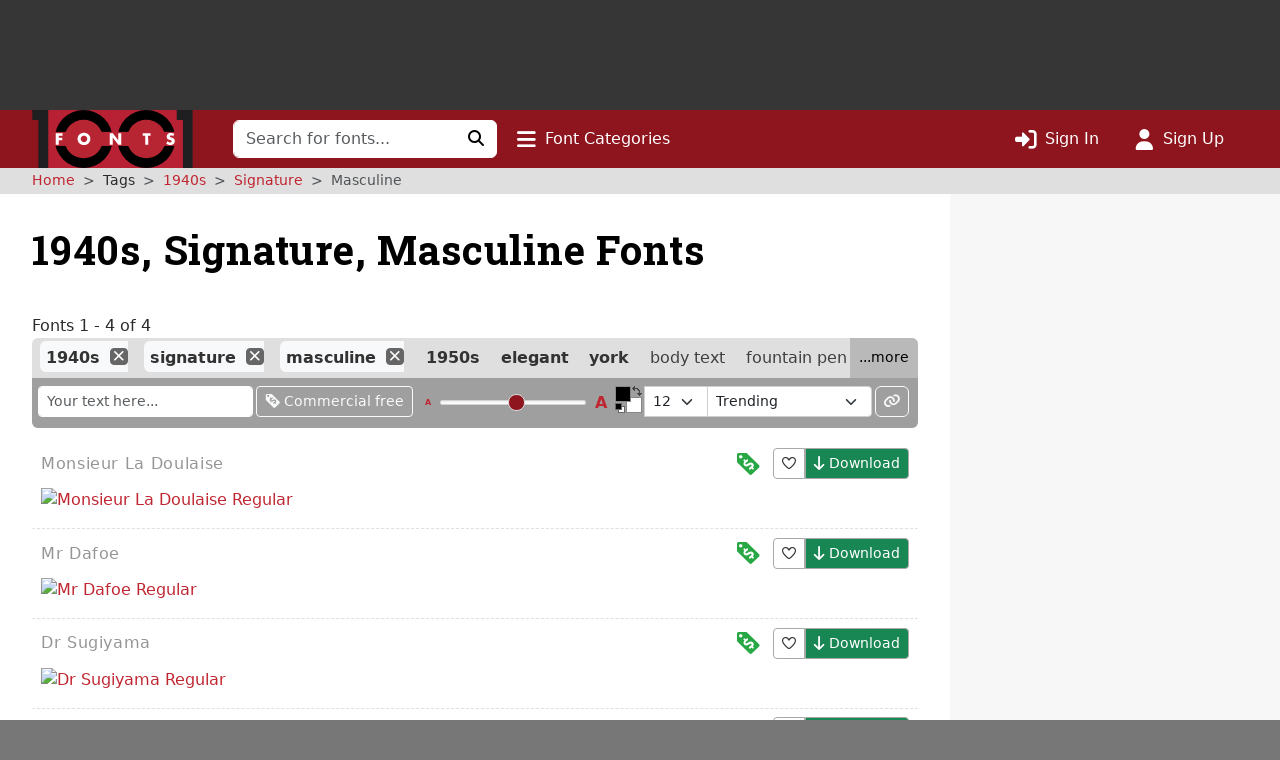

--- FILE ---
content_type: text/html; charset=UTF-8
request_url: https://www.1001fonts.com/1940s+signature+masculine-fonts.html
body_size: 9888
content:
<!DOCTYPE html>
<html lang="en" prefix="og: http://ogp.me/ns#" data-font-view="list" data-grid-size="m" data-grid-enabled="false">
<head><title>4 Free 1940s, Signature, Masculine Fonts · 1001 Fonts</title><meta charset=utf-8><meta name=language content=english><meta name=distribution content=global><meta name=author content="1001 Fonts"><meta name=publisher content="1001 Fonts"><meta name=viewport content="width=device-width, initial-scale=1, shrink-to-fit=no"><meta name=robots content="index, follow"><meta name=description content="We have 4 free 1940s, Signature, Masculine Fonts to offer for direct downloading · 1001 Fonts is your favorite site for free fonts since 2001"><meta name=msapplication-config content=/browserconfig.xml><meta property=og:title content="4 Free 1940s, Signature, Masculine Fonts · 1001 Fonts"><meta property=og:type content=website><meta property=og:site_name content="1001 Fonts"><meta name=twitter:site content=@1001fonts><link rel=alternate type=application/rss+xml title="1001 Fonts - New Fonts Feed" href=https://www.1001fonts.com/feeds/newfonts.xml><meta property=og:image content=https://st.1001fonts.net/img/illustrations/d/r/dr-sugiyama-font-1-large.png><meta property=og:image:height content=600><meta property=og:image content=https://st.1001fonts.net/img/illustrations/m/o/monsieur-la-doulaise-font-2-large.png><meta property=og:image:height content=600><meta property=og:image content=https://st.1001fonts.net/img/illustrations/m/r/mr-dafoe-font-8-large.png><meta property=og:image:height content=600><meta property=og:image content=https://st.1001fonts.net/img/illustrations/m/r/mr-de-haviland-font-1-large.png><meta property=og:image:height content=600><meta property=og:image content=https://st.1001fonts.net/img/avatar161.png><script>var schmoove=schmoove||{},lan={},session={isMobile:!1,isTablet:!1};schmoove.cookieDomain='.www.1001fonts.com';schmoove.cookieName='browsing_v2';schmoove.showAds=!0;schmoove.leftMax='m';schmoove.debug=!1;schmoove.staticDomain='st.1001fonts.net';schmoove.txtDomain='txt.1001fonts.net';schmoove.cxtDomain='cxt.1001fonts.net'
schmoove.allowExtendedPerPage=!1</script><link rel=preconnect href=https://fonts.googleapis.com><link rel=preconnect href=https://fonts.gstatic.com crossorigin=""><link rel=dns-prefetch href=https://st.1001fonts.net><link rel=preconnect href=https://st.1001fonts.net><link rel=preload as=style fetchpriority=high href="https://fonts.googleapis.com/css2?family=Roboto+Slab:wght@500..700&display=swap"><script src=//st.1001fonts.net/build/common/runtime.59443416.js defer fetchpriority=high></script><script src=//st.1001fonts.net/build/common/2543.93472587.js defer fetchpriority=high></script><script src=//st.1001fonts.net/build/common/6518.00fe28df.js defer fetchpriority=high></script><script src=//st.1001fonts.net/build/common/2953.3c98d646.js defer fetchpriority=high></script><script src=//st.1001fonts.net/build/common/3548.016522ef.js defer fetchpriority=high></script><script src=//st.1001fonts.net/build/common/ads.30bd4830.js defer fetchpriority=high></script><script async>eval(function(p,a,c,k,e,d){e=function(c){return(c<a?'':e(parseInt(c/a)))+((c=c%a)>35?String.fromCharCode(c+29):c.toString(36))};if(!''.replace(/^/,String)){while(c--){d[e(c)]=k[c]||e(c)}k=[function(e){return d[e]}];e=function(){return'\\w+'};c=1};while(c--){if(k[c]){p=p.replace(new RegExp('\\b'+e(c)+'\\b','g'),k[c])}}return p}('(7(){1 13=\'22.14\';1 g=w.10(\'15\');1 x=w.21(\'15\')[0];1 11=\'20://1Z.1Y.14\'.1X(\'/12/\',\'1W\',\'/\',13,\'/12.1V?U=T\');1 n=0;1 B=3;g.1U=W;g.1T=\'1S/1R\';g.1Q=11;x.1P.1O(g,x);7 F(){1 i=\'1N\';1 u=[];1 8=9;1 p;7 o(){1 m=8.w;1 v=!!(8.N[i]);4(!v){4(m.Z){1 f=m.10(\'f\');f.1M.1L=\'1K:1J\';f.1I=i;m.Z.1H(f)}d{D(o,5)}}Y!v}7 I(){1 l;1 6=E;4(!6.X){Y u}d 4(6[0]===\'1G\'){4(6.X>3&&6[2]===2&&a 6[3]===\'1F\'){l=6[3];4(a 6[2]===\'7\'){6[2](\'1E\',W)}}}d 4(6[0]===\'1D\'){1 V={l:l,1C:G,1B:\'1A\'};4(a 6[2]===\'7\'){6[2](V)}}d{4(6[0]===\'1z\'&&a 6[3]===\'1y\'){6[3]=1x.1w(6[3],{U:\'T\'})}u.1v(6)}}7 H(b){1 r=a b.t===\'1u\';1 k={};O{4(r){k=Q.1t(b.t)}d{k=b.t}}M(L){}1 e=k.1s;4(e){9.J(e.1r,e.1q,7(S,s){1 j={1p:{1o:S,s:s,R:e.R}};4(r){j=Q.1n(j)}4(b&&b.q&&b.q.P){b.q.P(j,\'*\')}},e.1m)}}1l(8){O{4(8.N[i]){p=8;K}}M(L){}4(8===9.1k){K}8=8.1j}4(!p){o();8.J=I;8.1i(\'1h\',H,G)}};F();1 h=7(){1 C=E;4(a 9.c!==h){D(7(){4(a 9.c!==\'A\'){9.c.1g(9.c,C)}},1f)}};1 y=7(){n++;4(9.c===h&&n<B){1e.1d(\'1c 1b 1a 19\')}d{18(z)}};4(a 9.c===\'A\'){9.c=h;1 z=17(y,16)}})();',62,127,'|var|||if||args|function|win|window|typeof|event|__uspapi|else|payload|iframe|element|uspStubFunction|TCF_LOCATOR_NAME|returnMsg|json|gdprApplies|doc|uspTries|addFrame|cmpFrame|source|msgIsString|success|data|queue|otherCMP|document|firstScript|checkIfUspIsReady|uspInterval|undefined|uspTriesLimit|arg|setTimeout|arguments|makeStub|false|postMessageEventHandler|tcfAPIHandler|__tcfapi|break|ignore|catch|frames|try|postMessage|JSON|callId|retValue|V3|tag_version|retr|true|length|return|body|createElement|url|choice|host|com|script|6000|setInterval|clearInterval|accessible|not|is|USP|warn|console|500|apply|message|addEventListener|parent|top|while|parameter|stringify|returnValue|__tcfapiReturn|version|command|__tcfapiCall|parse|string|push|assign|Object|object|init|stub|cmpStatus|cmpLoaded|ping|set|boolean|setGdprApplies|appendChild|name|none|display|cssText|style|__tcfapiLocator|insertBefore|parentNode|src|javascript|text|type|async|js|YWGwxFBETd3dz|concat|inmobi|cmp|https|getElementsByTagName|1001fonts'.split('|'),0,{}))</script><link rel=preload as=script fetchpriority=high href=https://securepubads.g.doubleclick.net/tag/js/gpt.js><script async src=https://securepubads.g.doubleclick.net/tag/js/gpt.js></script><script id=maxfonts-ads>'use strict';var DEBUG=!1;var PREBID_TIMEOUT=1000;var PREBID_S2S_TIMEOUT=1000;var SHOW_ADS=!0;var googletag=googletag||{};googletag.cmd=googletag.cmd||[];window.__gpp=window.__gpp||function(command,callback,parameter,version){}</script><link rel=stylesheet href=//st.1001fonts.net/build/common/ads.fff4938c.css><link rel=dns-prefetch href=//www.googletagmanager.com><link rel=preconnect href=//www.googletagmanager.com><script async src="https://www.googletagmanager.com/gtag/js?id=G-GDNCLQCQJ1"></script><script>window.dataLayer=window.dataLayer||[];function gtag(){dataLayer.push(arguments)}
gtag('js',new Date());gtag('config','G-GDNCLQCQJ1');gtag('set','content_group','route_index-tagged')</script><link rel=stylesheet href=//st.1001fonts.net/build/common/reset.4fe65f71.css><link rel=stylesheet href=//st.1001fonts.net/build/common/9152.bd139b95.css><link rel=stylesheet href=//st.1001fonts.net/build/common/9555.30ff4836.css><link rel=stylesheet href=//st.1001fonts.net/build/common/app.f9d86d7f.css><script src=//st.1001fonts.net/build/common/6027.d5acf764.js defer></script><script src=//st.1001fonts.net/build/common/6134.90a07458.js defer></script><script src=//st.1001fonts.net/build/common/8320.1578e5dc.js defer></script><script src=//st.1001fonts.net/build/common/6727.23ad0f89.js defer></script><script src=//st.1001fonts.net/build/common/4473.e8e034e0.js defer></script><script src=//st.1001fonts.net/build/common/3898.ea201ea9.js defer></script><script src=//st.1001fonts.net/build/common/2179.a20fe7fc.js defer></script><script src=//st.1001fonts.net/build/common/4130.c51c3091.js defer></script><script src=//st.1001fonts.net/build/common/7246.71102b54.js defer></script><script src=//st.1001fonts.net/build/common/3971.cd59b6fd.js defer></script><script src=//st.1001fonts.net/build/common/4844.9571bc8f.js defer></script><script src=//st.1001fonts.net/build/common/1271.e01e8d95.js defer></script><script src=//st.1001fonts.net/build/common/5482.41b22e41.js defer></script><script src=//st.1001fonts.net/build/common/9152.550f331a.js defer></script><script src=//st.1001fonts.net/build/common/6877.c79b8f0f.js defer></script><script src=//st.1001fonts.net/build/common/9269.6868a7df.js defer></script><script src=//st.1001fonts.net/build/common/6118.1fda6470.js defer></script><script src=//st.1001fonts.net/build/common/7529.5076c6d7.js defer></script><script src=//st.1001fonts.net/build/common/3880.156d746a.js defer></script><script src=//st.1001fonts.net/build/common/9594.4ce93c25.js defer></script><script src=//st.1001fonts.net/build/common/9708.ca82bf94.js defer></script><script src=//st.1001fonts.net/build/common/6595.d7be333f.js defer></script><script src=//st.1001fonts.net/build/common/7409.52cb4c6b.js defer></script><script src=//st.1001fonts.net/build/common/9555.7f8aa3cf.js defer></script><script src=//st.1001fonts.net/build/common/1191.1e5b0b21.js defer></script><script src=//st.1001fonts.net/build/common/3959.32a8d8bf.js defer></script><script src=//st.1001fonts.net/build/common/5915.1225fe1c.js defer></script><script src=//st.1001fonts.net/build/common/app.9f1e71fe.js defer></script><link rel="shortcut icon" type=image/x-icon href=/favicon.ico><link rel=apple-touch-icon sizes=57x57 href=/img/1001fonts-avatar-57x57.png><link rel=apple-touch-icon sizes=60x60 href=/img/1001fonts-avatar-60x60.png><link rel=apple-touch-icon sizes=72x72 href=/img/1001fonts-avatar-72x72.png><link rel=apple-touch-icon sizes=76x76 href=/img/1001fonts-avatar-76x76.png><link rel=apple-touch-icon sizes=114x114 href=/img/1001fonts-avatar-114x114.png><link rel=apple-touch-icon sizes=120x120 href=/img/1001fonts-avatar-120x120.png><link rel=apple-touch-icon sizes=144x144 href=/img/1001fonts-avatar-144x144.png><link rel=apple-touch-icon sizes=152x152 href=/img/1001fonts-avatar-152x152.png><link rel=apple-touch-icon sizes=180x180 href=/img/1001fonts-avatar-180x180.png><link rel=icon type=image/png sizes=192x192 href=/img/1001fonts-avatar-192x192.png><link rel=icon type=image/png sizes=32x32 href=/img/1001fonts-avatar-32x32.png><link rel=icon type=image/png sizes=96x96 href=/img/1001fonts-avatar-96x96.png><link rel=icon type=image/png sizes=48x48 href=/img/1001fonts-avatar-48x48.png><link rel=icon type=image/png sizes=16x16 href=/img/1001fonts-avatar-16x16.png><link rel=mask-icon href=/img/1001fonts-avatar.svg color=#9d2a35><link rel=canonical href=https://www.1001fonts.com/1940s+masculine+signature-fonts.html><meta name=theme-color content=#791c23><link rel=search type=application/opensearchdescription+xml title="1001 Fonts" href=https://www.1001fonts.com/opensearch.xml><link rel=manifest href=/manifest.json crossorigin=use-credentials><noscript><style>.jsOnly{display:none!important}</style> </noscript><script type=application/ld+json>{"@context":"https://schema.org","@graph":[{"@type":"WebSite","@id":"https://www.1001fonts.com/#website","url":"https://www.1001fonts.com/","name":"1001 Fonts","potentialAction":{"@type":"SearchAction","target":{"@type":"EntryPoint","urlTemplate":"https://www.1001fonts.com/search.html?search={search_term_string}"},"query-input":"required name=search_term_string"},"image":["https://st.1001fonts.net/img/illustrations/d/r/dr-sugiyama-font-1-large.png","https://st.1001fonts.net/img/illustrations/m/o/monsieur-la-doulaise-font-2-large.png","https://st.1001fonts.net/img/illustrations/m/r/mr-dafoe-font-8-large.png","https://st.1001fonts.net/img/illustrations/m/r/mr-de-haviland-font-1-large.png"]},{"@type":"Organization","name":"1001 Fonts","url":"https://www.1001fonts.com/","logo":"https://st.1001fonts.net/img/1001fonts-avatar-192x192.png"},{"@type":"BreadcrumbList","itemListElement":[{"@type":"ListItem","position":1,"name":"1001 Fonts","item":"https://www.1001fonts.com/"},{"@type":"ListItem","position":2,"name":"1940s","item":"https://www.1001fonts.com/1940s-fonts.html"},{"@type":"ListItem","position":3,"name":"Signature","item":"https://www.1001fonts.com/1940s+signature-fonts.html"},{"@type":"ListItem","position":4,"name":"Masculine","item":"https://www.1001fonts.com/1940s+signature+masculine-fonts.html"}]}]}</script><body data-tos-link="/tos/privacy.html" class=" defaultview isDesktop show_ads">
<span id=react-body-helper></span><span id=react-list-root></span><aside class="adzone " aria-label=Advertisement><div id=adzoneTop></div></aside> <nav class="navbar navbar-expand-lg bg-faded sticky flexy-container ps-0" aria-label="Main Navigation"><a class=navbar-brand href=/><img src=//st.1001fonts.net/img/1001fonts-logo.svg alt="1001 Fonts logo" width=161 height=58> </a> <div class="d-lg-none d-flex ms-auto align-items-center"><ul class="navbar-nav ms-auto"><li class=nav-item><a class=nav-link data-bs-toggle=collapse href=#mobileSearchForm data-bs-target=#mobileSearchForm aria-controls=mobileSearchForm aria-expanded=false aria-label="Click to search" role=button><i class="fo fo-fas-magnifying-glass fa-lg" aria-hidden=true></i> </a> <li class=nav-item><a id=nav-font-categories class="nav-link nav-font-categories" data-bs-toggle=collapse href=#font-categories aria-expanded=false aria-controls=font-categories aria-label="Click to show font categories" role=button><i class="fo fo-fas-bars fa-lg" aria-hidden=true></i> <span class="nav_labels nav_categories"> Font Categories</span></a> <li class=nav-item><a class="nav-link " href=/sign-in.html aria-label="Click to sign in"><i class="fo fo-fas-right-to-bracket fa-lg" aria-hidden=true></i> <span class="nav_labels nav_sign-in"> Sign In</span></a> <li class=nav-item><a class="nav-link " href=/sign-up.html aria-label="Click to sign up"><i class="fo fo-fas-user fa-lg" aria-hidden=true></i> <span class="nav_labels nav_sign-up"> Sign Up</span></a> </ul> </div> <div class="collapse navbar-collapse d-lg-inline-block d-none" id=navbarSupportedContent><form class=form-inline id=searchForm method=get action=/search.html role=search autocomplete=off><div class="input-group flex-nowrap"><input class=form-control type=text name=search placeholder="Search for fonts..." aria-label="Search for fonts" autocomplete=off required> <button class="btn btn-light" type=submit aria-label="Click to search"><i class="fo fo-fas-magnifying-glass" aria-hidden=true></i> </button></div> </form> <ul class=navbar-nav><li class=nav-item><a id=nav-font-categories class="nav-link nav-font-categories" data-bs-toggle=collapse href=#font-categories aria-expanded=false aria-controls=font-categories aria-label="Click to show font categories" role=button><i class="fo fo-fas-bars fa-lg" aria-hidden=true></i> <span class="nav_labels nav_categories"> Font Categories</span></a> </ul> <ul class="navbar-nav ms-auto"><li class=nav-item><a class="nav-link " href=/sign-in.html aria-label="Click to sign in"><i class="fo fo-fas-right-to-bracket fa-lg" aria-hidden=true></i> <span class="nav_labels nav_sign-in"> Sign In</span></a> <li class=nav-item><a class="nav-link " href=/sign-up.html aria-label="Click to sign up"><i class="fo fo-fas-user fa-lg" aria-hidden=true></i> <span class="nav_labels nav_sign-up"> Sign Up</span></a> </ul></div> <div class="collapse search-collapse w-100 d-lg-none" id=mobileSearchForm><form class=form-inline id=searchForm method=get action=/search.html role=search autocomplete=off><div class="input-group flex-nowrap"><input class=form-control type=text name=search placeholder="Search for fonts..." aria-label="Search for fonts" autocomplete=off required> <button class="btn btn-light" type=submit aria-label="Click to search"><i class="fo fo-fas-magnifying-glass" aria-hidden=true></i> </button></div> </form> </div></nav> <nav id=font-categories class="container-fluid collapse flexy-container pt-2" aria-label="Font Categories"><ul class="row list-unstyled m-0"><li class="category col-6" aria-labelledby=category-general-label><span id=category-general-label class=category-label>General</span> <ul class=list-inline><li class=list-inline-item><a href=/serif-fonts.html>Serif</a><span aria-hidden=true>&nbsp;· </span><li class=list-inline-item><a href=/sans-serif-fonts.html>Sans Serif</a><span aria-hidden=true>&nbsp;· </span><li class=list-inline-item><a href=/italic-fonts.html>Italic</a><span aria-hidden=true>&nbsp;· </span><li class=list-inline-item><a href=/letterbat-fonts.html>Letterbat</a><span aria-hidden=true>&nbsp;· </span><li class=list-inline-item><a href=/initial-fonts.html>Initials</a><span aria-hidden=true>&nbsp;· </span><li class=list-inline-item><a href=/small-caps-fonts.html>Small Caps</a></ul> <li class="category col-6" aria-labelledby=category-size-label><span id=category-size-label class=category-label>Size</span> <ul class=list-inline><li class=list-inline-item><a href=/poster-fonts.html>Poster</a><span aria-hidden=true>&nbsp;· </span><li class=list-inline-item><a href=/display-fonts.html>Display</a><span aria-hidden=true>&nbsp;· </span><li class=list-inline-item><a href=/headline-fonts.html>Headline</a><span aria-hidden=true>&nbsp;· </span><li class=list-inline-item><a href=/body-text-fonts.html>Body Text</a><span aria-hidden=true>&nbsp;· </span><li class=list-inline-item><a href=/small-text-fonts.html>Small Text</a><span aria-hidden=true>&nbsp;· </span><li class=list-inline-item><a href=/caption-fonts.html>Caption</a></ul> <li class="category col-6" aria-labelledby=category-weight-label><span id=category-weight-label class=category-label>Weight</span> <ul class=list-inline><li class=list-inline-item><a href=/hairline-fonts.html>Hairline</a><span aria-hidden=true>&nbsp;· </span><li class=list-inline-item><a href=/thin-fonts.html>Thin</a><span aria-hidden=true>&nbsp;· </span><li class=list-inline-item><a href=/light-fonts.html>Light</a><span aria-hidden=true>&nbsp;· </span><li class=list-inline-item><a href=/regular-fonts.html>Regular</a><span aria-hidden=true>&nbsp;· </span><li class=list-inline-item><a href=/medium-fonts.html>Medium</a><span aria-hidden=true>&nbsp;· </span><li class=list-inline-item><a href=/bold-fonts.html>Bold</a><span aria-hidden=true>&nbsp;· </span><li class=list-inline-item><a href=/heavy-fonts.html>Heavy</a><span aria-hidden=true>&nbsp;· </span><li class=list-inline-item><a href=/black-fonts.html>Black</a><span aria-hidden=true>&nbsp;· </span><li class=list-inline-item><a href=/fat-fonts.html>Fat</a></ul> <li class="category col-6" aria-labelledby=category-width-label><span id=category-width-label class=category-label>Width</span> <ul class=list-inline><li class=list-inline-item><a href=/monospaced-fonts.html>Monospaced</a><span aria-hidden=true>&nbsp;· </span><li class=list-inline-item><a href=/ultra-narrow-fonts.html>Ultra Narrow</a><span aria-hidden=true>&nbsp;· </span><li class=list-inline-item><a href=/extra-narrow-fonts.html>Extra Narrow</a><span aria-hidden=true>&nbsp;· </span><li class=list-inline-item><a href=/narrow-fonts.html>Narrow</a><span aria-hidden=true>&nbsp;· </span><li class=list-inline-item><a href=/wide-fonts.html>Wide</a><span aria-hidden=true>&nbsp;· </span><li class=list-inline-item><a href=/extra-wide-fonts.html>Extra Wide</a><span aria-hidden=true>&nbsp;· </span><li class=list-inline-item><a href=/ultra-wide-fonts.html>Ultra Wide</a></ul> <li class="category col-6" aria-labelledby=category-occasion-label><span id=category-occasion-label class=category-label>Occasion</span> <ul class=list-inline><li class=list-inline-item><a href=/wedding-fonts.html>Wedding</a><span aria-hidden=true>&nbsp;· </span><li class=list-inline-item><a href=/baby-shower-fonts.html>Baby Shower</a><span aria-hidden=true>&nbsp;· </span><li class=list-inline-item><a href=/birthday-fonts.html>Birthday</a><span aria-hidden=true>&nbsp;· </span><li class=list-inline-item><a href=/party-fonts.html>Party</a><span aria-hidden=true>&nbsp;· </span><li class=list-inline-item><a href=/tattoo-fonts.html>Tattoo</a></ul> <li class="category col-6" aria-labelledby=category-holidays-label><span id=category-holidays-label class=category-label>Holidays</span> <ul class=list-inline><li class=list-inline-item><a href=/christmas-fonts.html>Christmas</a><span aria-hidden=true>&nbsp;· </span><li class=list-inline-item><a href=/hanukkah-fonts.html>Hanukkah</a><span aria-hidden=true>&nbsp;· </span><li class=list-inline-item><a href=/valentines-day-fonts.html>Valentine&#039;s Day</a><span aria-hidden=true>&nbsp;· </span><li class=list-inline-item><a href=/st-patricks-day-fonts.html>St. Patrick&#039;s Day</a><span aria-hidden=true>&nbsp;· </span><li class=list-inline-item><a href=/easter-fonts.html>Easter</a><span aria-hidden=true>&nbsp;· </span><li class=list-inline-item><a href=/halloween-fonts.html>Halloween</a><span aria-hidden=true>&nbsp;· </span><li class=list-inline-item><a href=/holiday-fonts.html>…</a></ul> <li class="category col-6" aria-labelledby=category-decade-label><span id=category-decade-label class=category-label>Decade</span> <ul class=list-inline><li class=list-inline-item><a href=/1990s-fonts.html>1990s</a><span aria-hidden=true>&nbsp;· </span><li class=list-inline-item><a href=/1980s-fonts.html>1980s</a><span aria-hidden=true>&nbsp;· </span><li class=list-inline-item><a href=/1970s-fonts.html>1970s</a><span aria-hidden=true>&nbsp;· </span><li class=list-inline-item><a href=/1960s-fonts.html>1960s</a><span aria-hidden=true>&nbsp;· </span><li class=list-inline-item><a href=/1950s-fonts.html>1950s</a><span aria-hidden=true>&nbsp;· </span><li class=list-inline-item><a href=/1940s-fonts.html>1940s</a><span aria-hidden=true>&nbsp;· </span><li class=list-inline-item><a href=/1930s-fonts.html>1930s</a><span aria-hidden=true>&nbsp;· </span><li class=list-inline-item><a href=/1920s-fonts.html>1920s</a><span aria-hidden=true>&nbsp;· </span><li class=list-inline-item><a href=/1910s-fonts.html>1910s</a><span aria-hidden=true>&nbsp;· </span><li class=list-inline-item><a href=/1900s-fonts.html>1900s</a><span aria-hidden=true>&nbsp;· </span><li class=list-inline-item><a href=/1890s-fonts.html>1890s</a><span aria-hidden=true>&nbsp;· </span><li class=list-inline-item><a href=/ancient-fonts.html>…</a></ul> <li class="category col-6" aria-labelledby=category-foreign-imitation-label><span id=category-foreign-imitation-label class=category-label>Foreign Imitation</span> <ul class=list-inline><li class=list-inline-item><a href=/foreign-imitation+african-fonts.html>African</a><span aria-hidden=true>&nbsp;· </span><li class=list-inline-item><a href=/foreign-imitation+alien-fonts.html>Alien</a><span aria-hidden=true>&nbsp;· </span><li class=list-inline-item><a href=/foreign-imitation+arabic-fonts.html>Arabic</a><span aria-hidden=true>&nbsp;· </span><li class=list-inline-item><a href=/foreign-imitation+asian-fonts.html>Asian</a><span aria-hidden=true>&nbsp;· </span><li class=list-inline-item><a href=/foreign-imitation+greek-fonts.html>Greek</a><span aria-hidden=true>&nbsp;· </span><li class=list-inline-item><a href=/foreign-imitation+mexican-fonts.html>Mexican</a><span aria-hidden=true>&nbsp;· </span><li class=list-inline-item><a href=/foreign-imitation+runic-fonts.html>Runic</a><span aria-hidden=true>&nbsp;· </span><li class=list-inline-item><a href=/foreign-imitation+russian-fonts.html>Russian</a><span aria-hidden=true>&nbsp;· </span><li class=list-inline-item><a href=/foreign-imitation-fonts.html>…</a></ul> <li class="category col-6" aria-labelledby=category-yesteryear-label><span id=category-yesteryear-label class=category-label>Yesteryear</span> <ul class=list-inline><li class=list-inline-item><a href=/retro-fonts.html>Retro</a><span aria-hidden=true>&nbsp;· </span><li class=list-inline-item><a href=/vintage-fonts.html>Vintage</a><span aria-hidden=true>&nbsp;· </span><li class=list-inline-item><a href=/antique-fonts.html>Antique</a><span aria-hidden=true>&nbsp;· </span><li class=list-inline-item><a href=/typewriter-fonts.html>Typewriter</a><span aria-hidden=true>&nbsp;· </span><li class=list-inline-item><a href=/art-deco-fonts.html>Art Deco</a><span aria-hidden=true>&nbsp;· </span><li class=list-inline-item><a href=/art-nouveau-fonts.html>Art Nouveau</a><span aria-hidden=true>&nbsp;· </span><li class=list-inline-item><a href=/medieval-fonts.html>Medieval</a><span aria-hidden=true>&nbsp;· </span><li class=list-inline-item><a href=/blackletter-fonts.html>Blackletter</a><span aria-hidden=true>&nbsp;· </span><li class=list-inline-item><a href=/old-english-fonts.html>Old English</a><span aria-hidden=true>&nbsp;· </span><li class=list-inline-item><a href=/ancient-fonts.html>Ancient</a></ul> <li class="category col-6" aria-labelledby=category-modern-label><span id=category-modern-label class=category-label>Modern</span> <ul class=list-inline><li class=list-inline-item><a href=/techno-fonts.html>Techno</a><span aria-hidden=true>&nbsp;· </span><li class=list-inline-item><a href=/futuristic-fonts.html>Futuristic</a><span aria-hidden=true>&nbsp;· </span><li class=list-inline-item><a href=/science-fiction-fonts.html>Science-Fiction</a><span aria-hidden=true>&nbsp;· </span><li class=list-inline-item><a href=/digital-fonts.html>Digital</a><span aria-hidden=true>&nbsp;· </span><li class=list-inline-item><a href=/lcd-fonts.html>LCD</a><span aria-hidden=true>&nbsp;· </span><li class=list-inline-item><a href=/blocky-fonts.html>Blocky</a><span aria-hidden=true>&nbsp;· </span><li class=list-inline-item><a href=/geometric-fonts.html>Geometric</a><span aria-hidden=true>&nbsp;· </span><li class=list-inline-item><a href=/stenciled-fonts.html>Stenciled</a><span aria-hidden=true>&nbsp;· </span><li class=list-inline-item><a href=/neon-fonts.html>Neon</a><span aria-hidden=true>&nbsp;· </span><li class=list-inline-item><a href=/hard-to-read-fonts.html>Hard to Read</a></ul> <li class="category col-6" aria-labelledby=category-style-label><span id=category-style-label class=category-label>Style</span> <ul class=list-inline><li class=list-inline-item><a href=/3d-fonts.html>3d</a><span aria-hidden=true>&nbsp;· </span><li class=list-inline-item><a href=/comic-fonts.html>Comic</a><span aria-hidden=true>&nbsp;· </span><li class=list-inline-item><a href=/calligraphy-fonts.html>Calligraphy</a><span aria-hidden=true>&nbsp;· </span><li class=list-inline-item><a href=/cute-fonts.html>Cute</a><span aria-hidden=true>&nbsp;· </span><li class=list-inline-item><a href=/fancy-fonts.html>Fancy</a><span aria-hidden=true>&nbsp;· </span><li class=list-inline-item><a href=/elegant-fonts.html>Elegant</a><span aria-hidden=true>&nbsp;· </span><li class=list-inline-item><a href=/grunge-fonts.html>Grunge</a><span aria-hidden=true>&nbsp;· </span><li class=list-inline-item><a href=/eroded-fonts.html>Eroded</a><span aria-hidden=true>&nbsp;· </span><li class=list-inline-item><a href=/outlined-fonts.html>Outlined</a><span aria-hidden=true>&nbsp;· </span><li class=list-inline-item><a href=/pixel-fonts.html>Pixel</a><span aria-hidden=true>&nbsp;· </span><li class=list-inline-item><a href=/distorted-fonts.html>Distorted</a></ul> <li class="category col-6" aria-labelledby=category-attitude-label><span id=category-attitude-label class=category-label>Attitude</span> <ul class=list-inline><li class=list-inline-item><a href=/quirky-fonts.html>Quirky</a><span aria-hidden=true>&nbsp;· </span><li class=list-inline-item><a href=/girly-fonts.html>Girly</a><span aria-hidden=true>&nbsp;· </span><li class=list-inline-item><a href=/romantic-fonts.html>Romantic</a><span aria-hidden=true>&nbsp;· </span><li class=list-inline-item><a href=/groovy-fonts.html>Groovy</a><span aria-hidden=true>&nbsp;· </span><li class=list-inline-item><a href=/funky-fonts.html>Funky</a><span aria-hidden=true>&nbsp;· </span><li class=list-inline-item><a href=/cool-fonts.html>Cool</a><span aria-hidden=true>&nbsp;· </span><li class=list-inline-item><a href=/hipster-fonts.html>Hipster</a><span aria-hidden=true>&nbsp;· </span><li class=list-inline-item><a href=/street-fonts.html>Street</a><span aria-hidden=true>&nbsp;· </span><li class=list-inline-item><a href=/haute-couture-fonts.html>Haute Couture</a></ul> <li class="category col-6" aria-labelledby=category-handwriting-label><span id=category-handwriting-label class=category-label>Handwriting</span> <ul class=list-inline><li class=list-inline-item><a href=/cursive-fonts.html>Cursive</a><span aria-hidden=true>&nbsp;· </span><li class=list-inline-item><a href=/script-fonts.html>Script</a><span aria-hidden=true>&nbsp;· </span><li class=list-inline-item><a href=/signature-fonts.html>Signature</a><span aria-hidden=true>&nbsp;· </span><li class=list-inline-item><a href=/feminine-fonts.html>Feminine</a><span aria-hidden=true>&nbsp;· </span><li class=list-inline-item><a href=/masculine-fonts.html>Masculine</a><span aria-hidden=true>&nbsp;· </span><li class=list-inline-item><a href=/formal-fonts.html>Formal</a><span aria-hidden=true>&nbsp;· </span><li class=list-inline-item><a href=/informal-fonts.html>Informal</a><span aria-hidden=true>&nbsp;· </span><li class=list-inline-item><a href=/messy-fonts.html>Messy</a><span aria-hidden=true>&nbsp;· </span><li class=list-inline-item><a href=/ugly-fonts.html>Ugly</a><span aria-hidden=true>&nbsp;· </span><li class=list-inline-item><a href=/neat-fonts.html>Neat</a><span aria-hidden=true>&nbsp;· </span><li class=list-inline-item><a href=/brush-fonts.html>Brush</a><span aria-hidden=true>&nbsp;· </span><li class=list-inline-item><a href=/graffiti-fonts.html>Graffiti</a><span aria-hidden=true>&nbsp;· </span><li class=list-inline-item><a href=/handwritten-fonts.html>…</a></ul> <li class="category col-6" aria-labelledby=category-theme-label><span id=category-theme-label class=category-label>Theme</span> <ul class=list-inline><li class=list-inline-item><a href=/famous-fonts.html>Famous</a><span aria-hidden=true>&nbsp;· </span><li class=list-inline-item><a href=/brandname-fonts.html>Brandname</a><span aria-hidden=true>&nbsp;· </span><li class=list-inline-item><a href=/army-fonts.html>Army</a><span aria-hidden=true>&nbsp;· </span><li class=list-inline-item><a href=/cowboy-fonts.html>Wild West</a><span aria-hidden=true>&nbsp;· </span><li class=list-inline-item><a href=/circus-fonts.html>Circus</a><span aria-hidden=true>&nbsp;· </span><li class=list-inline-item><a href=/tv-fonts.html>TV</a><span aria-hidden=true>&nbsp;· </span><li class=list-inline-item><a href=/movie-fonts.html>Movie</a><span aria-hidden=true>&nbsp;· </span><li class=list-inline-item><a href=/music-fonts.html>Music</a><span aria-hidden=true>&nbsp;· </span><li class=list-inline-item><a href=/athletic-fonts.html>Athletic</a><span aria-hidden=true>&nbsp;· </span><li class=list-inline-item><a href=/varsity-fonts.html>Varsity</a><span aria-hidden=true>&nbsp;· </span><li class=list-inline-item><a href=/sport-fonts.html>Sport</a></ul> <li class="category col-6" aria-labelledby=category-dingbat-label><span id=category-dingbat-label class=category-label>Dingbat</span> <ul class=list-inline><li class=list-inline-item><a href=/dingbat+icon-fonts.html>Icon</a><span aria-hidden=true>&nbsp;· </span><li class=list-inline-item><a href=/dingbat+border-fonts.html>Border</a><span aria-hidden=true>&nbsp;· </span><li class=list-inline-item><a href=/dingbat+frame-fonts.html>Frame</a><span aria-hidden=true>&nbsp;· </span><li class=list-inline-item><a href=/dingbat+animal-fonts.html>Animal</a><span aria-hidden=true>&nbsp;· </span><li class=list-inline-item><a href=/dingbat+people-fonts.html>People</a><span aria-hidden=true>&nbsp;· </span><li class=list-inline-item><a href=/dingbat+flower-fonts.html>Flower</a><span aria-hidden=true>&nbsp;· </span><li class=list-inline-item><a href=/dingbat+heart-fonts.html>Heart</a><span aria-hidden=true>&nbsp;· </span><li class=list-inline-item><a href=/dingbat+food-fonts.html>Food</a><span aria-hidden=true>&nbsp;· </span><li class=list-inline-item><a href=/dingbat-fonts.html>…</a></ul> <li class="category col-6" aria-labelledby=category-special-label><span id=category-special-label class=category-label>Special</span> <ul class=list-inline><li class=list-inline-item><a href=/free-for-commercial-use-fonts.html>Free Fonts for Commercial Use</a><span aria-hidden=true>&nbsp;· </span><li class=list-inline-item><a href=/new-and-fresh-fonts.html>New &amp; Fresh Fonts</a><span aria-hidden=true>&nbsp;· </span><li class=list-inline-item><a href=/most-popular-fonts.html>Most Popular Fonts</a><span aria-hidden=true>&nbsp;· </span><li class=list-inline-item><a href=/alphabetic-fonts.html>Alphabetic Fonts</a><span aria-hidden=true>&nbsp;· </span><li class=list-inline-item><a href=/most-styled-fonts.html>Largest Font Families</a><span aria-hidden=true>&nbsp;· </span><li class=list-inline-item><a href=/trending-fonts.html>Trending Fonts</a></ul></ul> </nav> <nav aria-label=Breadcrumbs><ol class="breadcrumb flexy-container"><li class=breadcrumb-item><a href=/>Home</a> <li class="breadcrumb-item "> Tags <li class="breadcrumb-item "><a href=/1940s-fonts.html> 1940s </a> <li class="breadcrumb-item "><a href=/1940s+signature-fonts.html> Signature </a> <li class="breadcrumb-item active" aria-current=page> Masculine </ol> </nav><div id=index-tagged-container class="d-flex p-relative content-container index-tagged "><main class="container-fluid contentblock flex-grow-1 flexy-container p-relative"><div id=alert-container class="d-flex justify-content-center sticky" data-controller=symfony--ux-react--react data-symfony--ux-react--react-component-value=flash-message data-symfony--ux-react--react-props-value={&quot;flashes&quot;:[]}></div> <div style=display:flex;justify-content:space-between><h1>1940s, Signature, Masculine Fonts</h1> </div> <div class=count data-pagination-info=""> Fonts <span data-pagination-first="">1</span> - <span data-pagination-last="">4</span> of <span data-pagination-total="">4</span> </div> <nav id=browsing-toolbar class="list-filter sticky stickynav-offset sticky-headroom"><section class="filter-tags clearfix" id=filter-tags><ul class=list-unstyled id=tag-list><li class="query-tag "><span class="badge bg-light"><a href=/1940s-fonts.html>1940s</a> <a href=/signature+masculine-fonts.html class="btn btn-xs btn-danger clear-filter-tag mt-n1"><i class="fo fo-fas-xmark text-white" aria-hidden=true></i> </a></span> <li class="query-tag "><span class="badge bg-light"><a href=/signature-fonts.html>signature</a> <a href=/1940s+masculine-fonts.html class="btn btn-xs btn-danger clear-filter-tag mt-n1"><i class="fo fo-fas-xmark text-white" aria-hidden=true></i> </a></span> <li class="query-tag "><span class="badge bg-light"><a href=/masculine-fonts.html>masculine</a> <a href=/1940s+signature-fonts.html class="btn btn-xs btn-danger clear-filter-tag mt-n1"><i class="fo fo-fas-xmark text-white" aria-hidden=true></i> </a></span> <li class="filter-tag filter-tag-10 " data-tag=1950s><a href=/1940s+signature+masculine+1950s-fonts.html>1950s</a> <li class="filter-tag filter-tag-10 " data-tag=elegant><a href=/1940s+signature+masculine+elegant-fonts.html>elegant</a> <li class="filter-tag filter-tag-10 " data-tag=york><a href=/1940s+signature+masculine+york-fonts.html>york</a> <li class="filter-tag filter-tag-7 " data-tag=body-text><a href=/1940s+signature+masculine+body-text-fonts.html>body text</a> <li class="filter-tag filter-tag-7 " data-tag=fountain-pen><a href=/1940s+signature+masculine+fountain-pen-fonts.html>fountain pen</a> <li class="filter-tag filter-tag-7 " data-tag=google-web><a href=/1940s+signature+masculine+google-web-fonts.html>google web</a> <li class="filter-tag filter-tag-7 " data-tag=invitation><a href=/1940s+signature+masculine+invitation-fonts.html>invitation</a> <li class="filter-tag filter-tag-7 " data-tag=long-descenders><a href=/1940s+signature+masculine+long-descenders-fonts.html>long descenders</a> <li class="filter-tag filter-tag-7 " data-tag=pen><a href=/1940s+signature+masculine+pen-fonts.html>pen</a> <li class="filter-tag filter-tag-7 " data-tag=swash><a href=/1940s+signature+masculine+swash-fonts.html>swash</a> <li class="filter-tag filter-tag-7 " data-tag=swash-caps><a href=/1940s+signature+masculine+swash-caps-fonts.html>swash caps</a> <li class="filter-tag filter-tag-7 " data-tag=united-states><a href=/1940s+signature+masculine+united-states-fonts.html>united states</a> <li class="filter-tag filter-tag-4 " data-tag=brush><a href=/1940s+signature+masculine+brush-fonts.html>brush</a> <li class="filter-tag filter-tag-4 " data-tag=extra-large-capitals><a href=/1940s+signature+masculine+extra-large-capitals-fonts.html>extra large capitals</a> <li class="filter-tag filter-tag-4 " data-tag=fancy><a href=/1940s+signature+masculine+fancy-fonts.html>fancy</a> <li class="filter-tag filter-tag-4 " data-tag=flourish><a href=/1940s+signature+masculine+flourish-fonts.html>flourish</a> <li class="filter-tag filter-tag-4 " data-tag=fountain><a href=/1940s+signature+masculine+fountain-fonts.html>fountain</a> <li class="filter-tag filter-tag-4 " data-tag=headline><a href=/1940s+signature+masculine+headline-fonts.html>headline</a> <li class="filter-tag filter-tag-4 " data-tag=heavy><a href=/1940s+signature+masculine+heavy-fonts.html>heavy</a> <li class="filter-tag filter-tag-4 " data-tag=light><a href=/1940s+signature+masculine+light-fonts.html>light</a> <li class="filter-tag filter-tag-4 " data-tag=medium><a href=/1940s+signature+masculine+medium-fonts.html>medium</a> <li class="filter-tag filter-tag-4 " data-tag=mixed-case><a href=/1940s+signature+masculine+mixed-case-fonts.html>mixed case</a> <li class="filter-tag filter-tag-4 " data-tag=retro><a href=/1940s+signature+masculine+retro-fonts.html>retro</a> <li class="filter-tag filter-tag-4 " data-tag=small-x-height><a href=/1940s+signature+masculine+small-x-height-fonts.html>small x-height</a> <li class="filter-tag filter-tag-4 " data-tag=title><a href=/1940s+signature+masculine+title-fonts.html>title</a> </ul> <button type=button class="tag-control btn btn-sm btn-light" id=tag-control>...more</button></section> <section class="browsing-options browsing" id=browsing-options aria-hidden=true><form id=form-browsing-options><fieldset><div class="row gx-2 align-items-start"><div class="col-12 col-sm-6 col-md-4 col-lg-3 col-xxl-2 flex-grow-2"><div class="input-group flex-nowrap"><div class=sample-text-container><div class="sample-text me-1"><label class=sr-only for=font-sample-text>Enter custom sample text to change the font previews below</label> <input id=font-sample-text class="form-control form-control-sm" name=text type=text autocomplete=off placeholder="Your text here..." title="Enter custom sample text to change the font previews below" aria-label="Enter custom sample text to change the font previews below" data-bs-toggle=tooltip data-tooltip-autohide=true> <div id=font-sample-text-delete><i class="fo fo-fas-xmark" aria-hidden=true></i></div></div> <div class=sample-text-buttons><button type=button id=subset-only-btn class="me-1 btn btn-sm btn-outline-light btn-hover-info" data-bs-toggle=tooltip title="Only show fonts with characters: " style=display:none><i class="fo fo-fas-spell-check" aria-hidden=true></i> </button> <button id=commercial-only-btn type=button title="Only show fonts that are free for commercial use" aria-label="Only show fonts that are free for commercial use" data-bs-toggle=tooltip class="text-nowrap btn btn-sm btn-outline-light btn-hover-success"><i class="fa fo-money" aria-hidden=true></i>&nbsp;Commercial free </button></div></div> </div> </div> <div class="col-auto flex-sm-grow-1"><div class="input-group gap-1"><div class="font-size-control font-size-control--list"><div class="d-none d-sm-flex flex-grow-1 size-slider"><button type=button class="btn btn-link btn-sm font-size-btn" id=font-size-decrease>A</button> <div id=font-size-selector class=flex-grow-1 data-sizes=[24,26,28,32,36,40,44,48,54,60,66,72,80,88,96,106,116,128,142,158,178,198,218,240]></div> <button type=button class="btn btn-link btn-sm font-size-btn" id=font-size-increase>A</button></div> <label class=sr-only for=font-size-selector-mobile>Font Size</label> <select class="form-select form-select-sm d-flex d-sm-none" id=font-size-selector-mobile title="Font Size" aria-label="Font Size" data-bs-toggle=tooltip><option value=24>24pt <option value=26>26pt <option value=28>28pt <option value=32>32pt <option value=36>36pt <option value=40>40pt <option value=44>44pt <option value=48>48pt <option value=54>54pt <option value=60>60pt <option value=66>66pt <option value=72>72pt <option value=80>80pt <option value=88>88pt <option value=96>96pt <option value=106 selected>106pt <option value=116>116pt <option value=128>128pt <option value=142>142pt <option value=158>158pt <option value=178>178pt <option value=198>198pt <option value=218>218pt <option value=240>240pt</select></div> <div id=colorPickers class="colorPickers d-none d-sm-flex" data-disabled-tooltip="Only available in list view"></div></div> </div> <div class="col col-sm-auto"><div class="input-group gap-1 flex-nowrap"><label for=per-page-fonts-select class=sr-only>Fonts per page</label> <select id=per-page-fonts-select class="form-select form-select-sm" title="Fonts per page" aria-label="Fonts per page" data-bs-toggle=tooltip data-tooltip-autohide=true><option value=12 selected>12 <option value=24>24 <option value=36>36 <option value=48>48</select> <label for=sort-fonts-select class=sr-only>Sort fonts by...</label> <select id=sort-fonts-select class="form-select form-select-sm" title="Sort fonts by..." aria-label="Sort fonts by..." data-bs-toggle=tooltip data-tooltip-autohide=true><option value=new-and-fresh>Date added <option value=alphabetic>Alphabetically <option value=trending selected>Trending <option value=most-popular>Popularity <option value=most-styled>Number of styles</select></div> </div> <div class=col-auto><div class="input-group gap-1 flex-nowrap"><a href=/1940s+signature+masculine-fonts.html class="btn btn-outline-light btn-sm d-none d-sm-block rounded" title="Permalink to these settings" id=permalink-btn data-bs-toggle=tooltip data-has-view=false data-has-grid-size=false><i class="fo fo-fas-link" aria-hidden=true></i> </a> </div> </div> <div class="tools-rest col-auto"><div class=input-group><button id=reset-browsing-cookie type=button class="btn btn-outline-light btn-sm rounded" data-bs-toggle=tooltip title="Reset settings"><i class="fo fo-fas-rotate-left" aria-hidden=true></i> </button> </div> </div></div> </fieldset> </form> </section></nav> <div class="modal fade" id=permalink-modal tabindex=-1 role=dialog><div class=modal-dialog><div class=modal-content><div class=modal-header><h5 class=modal-title id=permalink-modal-label>Permalink to these settings</h5> <button type=button class="btn-close pt-4" data-bs-dismiss=modal aria-label=Close></button></div> <div class=modal-body><form><div class=form-group><label for=permalink-href class="form-control-label sr-only">Permalink:</label> <input type=text class=form-control id=permalink-href></div> <p>Press Ctrl+C/Cmd+C to copy and Esc to close this dialog</form> </div></div> </div> </div> <section id=browsing-results data-view=list data-total-items=4 data-current-items=4 data-pagination-first=1 data-pagination-last=4 data-pagination-total=4><div class=font-collection><ul class="font-list font-collection-view is-active" id=typeface-browsing-list aria-label="Font list" aria-hidden=false><li class="font-list-item font-preview" aria-labelledby=monsieur-la-doulaise-list-item><header><span class="font-title muted-label" id=monsieur-la-doulaise-list-item>Monsieur La Doulaise<small class=text-muted><span>by </span><picture class=user-avatar-container><source srcset=https://st.1001fonts.net/users/sudtipos/avatar type=image/avif><img class="rounded-circle avatar" style=width:18px;height:18px src=https://st.1001fonts.net/users/sudtipos/avatar.jpeg alt="Avatar: Sudtipos" referrerpolicy=no-referrer> </picture> <a href=/users/sudtipos/ rel=author>Sudtipos</a></small> </span> <div class="font-toolbar-wrapper d-flex align-items-center"><div class="font-toolbar btn-group btn-group-sm typeface-info-buttons"><a href=/monsieur-la-doulaise-font.html#license class="btn btn-link license-yes me-2 d-flex align-items-center" title="This font is free for&lt;br&gt;commercial use" data-bs-toggle=tooltip data-bs-html=true aria-disabled=true><i class="fa fo-money" aria-hidden=true></i> </a> </div> <div class="font-toolbar btn-group btn-group-sm typeface-action-buttons"><a role=button href=/typeface/monsieur-la-doulaise/favorite rel=nofollow class="btn favorite-btn  btn-outline-dark" title="Add to favorites" data-bs-toggle=tooltip aria-label="Add to favorites"><i class="fo fo-far-heart favorite-btn-icon" aria-hidden=true></i></a> <a role=button href=/download/monsieur-la-doulaise.zip class="btn btn-success btn-download " download=""><i class="fo fo-fas-arrow-down" aria-hidden=true></i>&nbsp;Download</a></div></div></header> <a href=/monsieur-la-doulaise-font.html class="preview-link txt-preview-wrapper"><picture class=txt-preview><source srcset=//st.1001fonts.net/img/txt/dHRmLjQwLjAwMDAwMC5UVzl1YzJsbGRYSWdUR0VnUkc5MWJHRnBjMlVnVW1WbmRXeGhjZywsLjA,/monsieur-la-doulaise.regular.webp media="(max-width: 376px)" width=481 height=56 type=image/webp><source srcset=//st.1001fonts.net/img/txt/dHRmLjQwLjAwMDAwMC5UVzl1YzJsbGRYSWdUR0VnUkc5MWJHRnBjMlVnVW1WbmRXeGhjZywsLjA,/monsieur-la-doulaise.regular.png media="(max-width: 376px)" width=481 height=56 type=image/png><source srcset=//st.1001fonts.net/img/txt/dHRmLjQ0LjAwMDAwMC5UVzl1YzJsbGRYSWdUR0VnUkc5MWJHRnBjMlVnVW1WbmRXeGhjZywsLjA,/monsieur-la-doulaise.regular.webp media="(max-width: 576px)" width=532 height=62 type=image/webp><source srcset=//st.1001fonts.net/img/txt/dHRmLjQ0LjAwMDAwMC5UVzl1YzJsbGRYSWdUR0VnUkc5MWJHRnBjMlVnVW1WbmRXeGhjZywsLjA,/monsieur-la-doulaise.regular.png media="(max-width: 576px)" width=532 height=62 type=image/png><source srcset=//st.1001fonts.net/img/txt/dHRmLjU0LjAwMDAwMC5UVzl1YzJsbGRYSWdUR0VnUkc5MWJHRnBjMlVnVW1WbmRXeGhjZywsLjA,/monsieur-la-doulaise.regular.webp media="(max-width: 768px)" width=652 height=76 type=image/webp><source srcset=//st.1001fonts.net/img/txt/dHRmLjU0LjAwMDAwMC5UVzl1YzJsbGRYSWdUR0VnUkc5MWJHRnBjMlVnVW1WbmRXeGhjZywsLjA,/monsieur-la-doulaise.regular.png media="(max-width: 768px)" width=652 height=76 type=image/png><source srcset=//st.1001fonts.net/img/txt/dHRmLjcyLjAwMDAwMC5UVzl1YzJsbGRYSWdUR0VnUkc5MWJHRnBjMlVnVW1WbmRXeGhjZywsLjA,/monsieur-la-doulaise.regular.webp media="(max-width: 992px)" width=870 height=101 type=image/webp><source srcset=//st.1001fonts.net/img/txt/dHRmLjcyLjAwMDAwMC5UVzl1YzJsbGRYSWdUR0VnUkc5MWJHRnBjMlVnVW1WbmRXeGhjZywsLjA,/monsieur-la-doulaise.regular.png media="(max-width: 992px)" width=870 height=101 type=image/png><source srcset=//st.1001fonts.net/img/txt/dHRmLjgwLjAwMDAwMC5UVzl1YzJsbGRYSWdUR0VnUkc5MWJHRnBjMlVnVW1WbmRXeGhjZywsLjA,/monsieur-la-doulaise.regular.webp media="(max-width: 1280px)" width=962 height=112 type=image/webp><source srcset=//st.1001fonts.net/img/txt/dHRmLjgwLjAwMDAwMC5UVzl1YzJsbGRYSWdUR0VnUkc5MWJHRnBjMlVnVW1WbmRXeGhjZywsLjA,/monsieur-la-doulaise.regular.png media="(max-width: 1280px)" width=962 height=112 type=image/png><source srcset=//st.1001fonts.net/img/txt/dHRmLjg4LjAwMDAwMC5UVzl1YzJsbGRYSWdUR0VnUkc5MWJHRnBjMlVnVW1WbmRXeGhjZywsLjA,/monsieur-la-doulaise.regular.webp media="(max-width: 1400px)" width=1059 height=123 type=image/webp><source srcset=//st.1001fonts.net/img/txt/dHRmLjg4LjAwMDAwMC5UVzl1YzJsbGRYSWdUR0VnUkc5MWJHRnBjMlVnVW1WbmRXeGhjZywsLjA,/monsieur-la-doulaise.regular.png media="(max-width: 1400px)" width=1059 height=123 type=image/png><source srcset=//st.1001fonts.net/img/txt/dHRmLjk2LjAwMDAwMC5UVzl1YzJsbGRYSWdUR0VnUkc5MWJHRnBjMlVnVW1WbmRXeGhjZywsLjA,/monsieur-la-doulaise.regular.webp media="(max-width: 1920px)" width=1152 height=134 type=image/webp><source srcset=//st.1001fonts.net/img/txt/dHRmLjk2LjAwMDAwMC5UVzl1YzJsbGRYSWdUR0VnUkc5MWJHRnBjMlVnVW1WbmRXeGhjZywsLjA,/monsieur-la-doulaise.regular.png media="(max-width: 1920px)" width=1152 height=134 type=image/png><source srcset=//st.1001fonts.net/img/txt/dHRmLjEwNi4wMDAwMDAuVFc5dWMybGxkWElnVEdFZ1JHOTFiR0ZwYzJVZ1VtVm5kV3hoY2csLC4w/monsieur-la-doulaise.regular.webp media="(min-width: 1921px)" width=1278 height=148 type=image/webp><source srcset=//st.1001fonts.net/img/txt/dHRmLjEwNi4wMDAwMDAuVFc5dWMybGxkWElnVEdFZ1JHOTFiR0ZwYzJVZ1VtVm5kV3hoY2csLC4w/monsieur-la-doulaise.regular.png media="(min-width: 1921px)" width=1278 height=148 type=image/png><img src=//st.1001fonts.net/img/txt/dHRmLjEwNi4wMDAwMDAuVFc5dWMybGxkWElnVEdFZ1JHOTFiR0ZwYzJVZ1VtVm5kV3hoY2csLC4w/monsieur-la-doulaise.regular.png alt="Monsieur La Doulaise Regular" width=1278 height=148> </picture> </a> <li class="font-list-item font-preview" aria-labelledby=mr-dafoe-list-item><header><span class="font-title muted-label" id=mr-dafoe-list-item>Mr Dafoe<small class=text-muted><span>by </span><picture class=user-avatar-container><source srcset=https://st.1001fonts.net/users/sudtipos/avatar type=image/avif><img class="rounded-circle avatar" style=width:18px;height:18px src=https://st.1001fonts.net/users/sudtipos/avatar.jpeg alt="Avatar: Sudtipos" referrerpolicy=no-referrer> </picture> <a href=/users/sudtipos/ rel=author>Sudtipos</a></small> </span> <div class="font-toolbar-wrapper d-flex align-items-center"><div class="font-toolbar btn-group btn-group-sm typeface-info-buttons"><a href=/mr-dafoe-font.html#license class="btn btn-link license-yes me-2 d-flex align-items-center" title="This font is free for&lt;br&gt;commercial use" data-bs-toggle=tooltip data-bs-html=true aria-disabled=true><i class="fa fo-money" aria-hidden=true></i> </a> </div> <div class="font-toolbar btn-group btn-group-sm typeface-action-buttons"><a role=button href=/typeface/mr-dafoe/favorite rel=nofollow class="btn favorite-btn  btn-outline-dark" title="Add to favorites" data-bs-toggle=tooltip aria-label="Add to favorites"><i class="fo fo-far-heart favorite-btn-icon" aria-hidden=true></i></a> <a role=button href=/download/mr-dafoe.zip class="btn btn-success btn-download " download=""><i class="fo fo-fas-arrow-down" aria-hidden=true></i>&nbsp;Download</a></div></div></header> <a href=/mr-dafoe-font.html class="preview-link txt-preview-wrapper"><picture class=txt-preview><source srcset=//st.1001fonts.net/img/txt/dHRmLjQwLjAwMDAwMC5UWElnUkdGbWIyVWdVbVZuZFd4aGNnLCwuMA,,/mr-dafoe.regular.webp media="(max-width: 376px)" width=281 height=44 type=image/webp><source srcset=//st.1001fonts.net/img/txt/dHRmLjQwLjAwMDAwMC5UWElnUkdGbWIyVWdVbVZuZFd4aGNnLCwuMA,,/mr-dafoe.regular.png media="(max-width: 376px)" width=281 height=44 type=image/png><source srcset=//st.1001fonts.net/img/txt/dHRmLjQ0LjAwMDAwMC5UWElnUkdGbWIyVWdVbVZuZFd4aGNnLCwuMA,,/mr-dafoe.regular.webp media="(max-width: 576px)" width=305 height=49 type=image/webp><source srcset=//st.1001fonts.net/img/txt/dHRmLjQ0LjAwMDAwMC5UWElnUkdGbWIyVWdVbVZuZFd4aGNnLCwuMA,,/mr-dafoe.regular.png media="(max-width: 576px)" width=305 height=49 type=image/png><source srcset=//st.1001fonts.net/img/txt/dHRmLjU0LjAwMDAwMC5UWElnUkdGbWIyVWdVbVZuZFd4aGNnLCwuMA,,/mr-dafoe.regular.webp media="(max-width: 768px)" width=378 height=59 type=image/webp><source srcset=//st.1001fonts.net/img/txt/dHRmLjU0LjAwMDAwMC5UWElnUkdGbWIyVWdVbVZuZFd4aGNnLCwuMA,,/mr-dafoe.regular.png media="(max-width: 768px)" width=378 height=59 type=image/png><source srcset=//st.1001fonts.net/img/txt/dHRmLjcyLjAwMDAwMC5UWElnUkdGbWIyVWdVbVZuZFd4aGNnLCwuMA,,/mr-dafoe.regular.webp media="(max-width: 992px)" width=501 height=78 type=image/webp><source srcset=//st.1001fonts.net/img/txt/dHRmLjcyLjAwMDAwMC5UWElnUkdGbWIyVWdVbVZuZFd4aGNnLCwuMA,,/mr-dafoe.regular.png media="(max-width: 992px)" width=501 height=78 type=image/png><source srcset=//st.1001fonts.net/img/txt/dHRmLjgwLjAwMDAwMC5UWElnUkdGbWIyVWdVbVZuZFd4aGNnLCwuMA,,/mr-dafoe.regular.webp media="(max-width: 1280px)" width=555 height=87 type=image/webp><source srcset=//st.1001fonts.net/img/txt/dHRmLjgwLjAwMDAwMC5UWElnUkdGbWIyVWdVbVZuZFd4aGNnLCwuMA,,/mr-dafoe.regular.png media="(max-width: 1280px)" width=555 height=87 type=image/png><source srcset=//st.1001fonts.net/img/txt/dHRmLjg4LjAwMDAwMC5UWElnUkdGbWIyVWdVbVZuZFd4aGNnLCwuMA,,/mr-dafoe.regular.webp media="(max-width: 1400px)" width=612 height=96 type=image/webp><source srcset=//st.1001fonts.net/img/txt/dHRmLjg4LjAwMDAwMC5UWElnUkdGbWIyVWdVbVZuZFd4aGNnLCwuMA,,/mr-dafoe.regular.png media="(max-width: 1400px)" width=612 height=96 type=image/png><source srcset=//st.1001fonts.net/img/txt/dHRmLjk2LjAwMDAwMC5UWElnUkdGbWIyVWdVbVZuZFd4aGNnLCwuMA,,/mr-dafoe.regular.webp media="(max-width: 1920px)" width=668 height=105 type=image/webp><source srcset=//st.1001fonts.net/img/txt/dHRmLjk2LjAwMDAwMC5UWElnUkdGbWIyVWdVbVZuZFd4aGNnLCwuMA,,/mr-dafoe.regular.png media="(max-width: 1920px)" width=668 height=105 type=image/png><source srcset=//st.1001fonts.net/img/txt/dHRmLjEwNi4wMDAwMDAuVFhJZ1JHRm1iMlVnVW1WbmRXeGhjZywsLjA,/mr-dafoe.regular.webp media="(min-width: 1921px)" width=739 height=115 type=image/webp><source srcset=//st.1001fonts.net/img/txt/dHRmLjEwNi4wMDAwMDAuVFhJZ1JHRm1iMlVnVW1WbmRXeGhjZywsLjA,/mr-dafoe.regular.png media="(min-width: 1921px)" width=739 height=115 type=image/png><img src=//st.1001fonts.net/img/txt/dHRmLjEwNi4wMDAwMDAuVFhJZ1JHRm1iMlVnVW1WbmRXeGhjZywsLjA,/mr-dafoe.regular.png alt="Mr Dafoe Regular" width=739 height=115> </picture> </a> <li class="font-list-item font-preview" aria-labelledby=dr-sugiyama-list-item><header><span class="font-title muted-label" id=dr-sugiyama-list-item>Dr Sugiyama<small class=text-muted><span>by </span><picture class=user-avatar-container><source srcset=https://st.1001fonts.net/users/sudtipos/avatar type=image/avif><img class="rounded-circle avatar" style=width:18px;height:18px src=https://st.1001fonts.net/users/sudtipos/avatar.jpeg alt="Avatar: Sudtipos" referrerpolicy=no-referrer> </picture> <a href=/users/sudtipos/ rel=author>Sudtipos</a></small> </span> <div class="font-toolbar-wrapper d-flex align-items-center"><div class="font-toolbar btn-group btn-group-sm typeface-info-buttons"><a href=/dr-sugiyama-font.html#license class="btn btn-link license-yes me-2 d-flex align-items-center" title="This font is free for&lt;br&gt;commercial use" data-bs-toggle=tooltip data-bs-html=true aria-disabled=true><i class="fa fo-money" aria-hidden=true></i> </a> </div> <div class="font-toolbar btn-group btn-group-sm typeface-action-buttons"><a role=button href=/typeface/dr-sugiyama/favorite rel=nofollow class="btn favorite-btn  btn-outline-dark" title="Add to favorites" data-bs-toggle=tooltip aria-label="Add to favorites"><i class="fo fo-far-heart favorite-btn-icon" aria-hidden=true></i></a> <a role=button href=/download/dr-sugiyama.zip class="btn btn-success btn-download " download=""><i class="fo fo-fas-arrow-down" aria-hidden=true></i>&nbsp;Download</a></div></div></header> <a href=/dr-sugiyama-font.html class="preview-link txt-preview-wrapper"><picture class=txt-preview><source srcset=//st.1001fonts.net/img/txt/dHRmLjQwLjAwMDAwMC5SSElnVTNWbmFYbGhiV0VnVW1WbmRXeGhjZywsLjA,/dr-sugiyama.regular.webp media="(max-width: 376px)" width=297 height=53 type=image/webp><source srcset=//st.1001fonts.net/img/txt/dHRmLjQwLjAwMDAwMC5SSElnVTNWbmFYbGhiV0VnVW1WbmRXeGhjZywsLjA,/dr-sugiyama.regular.png media="(max-width: 376px)" width=297 height=53 type=image/png><source srcset=//st.1001fonts.net/img/txt/dHRmLjQ0LjAwMDAwMC5SSElnVTNWbmFYbGhiV0VnVW1WbmRXeGhjZywsLjA,/dr-sugiyama.regular.webp media="(max-width: 576px)" width=331 height=59 type=image/webp><source srcset=//st.1001fonts.net/img/txt/dHRmLjQ0LjAwMDAwMC5SSElnVTNWbmFYbGhiV0VnVW1WbmRXeGhjZywsLjA,/dr-sugiyama.regular.png media="(max-width: 576px)" width=331 height=59 type=image/png><source srcset=//st.1001fonts.net/img/txt/dHRmLjU0LjAwMDAwMC5SSElnVTNWbmFYbGhiV0VnVW1WbmRXeGhjZywsLjA,/dr-sugiyama.regular.webp media="(max-width: 768px)" width=405 height=73 type=image/webp><source srcset=//st.1001fonts.net/img/txt/dHRmLjU0LjAwMDAwMC5SSElnVTNWbmFYbGhiV0VnVW1WbmRXeGhjZywsLjA,/dr-sugiyama.regular.png media="(max-width: 768px)" width=405 height=73 type=image/png><source srcset=//st.1001fonts.net/img/txt/dHRmLjcyLjAwMDAwMC5SSElnVTNWbmFYbGhiV0VnVW1WbmRXeGhjZywsLjA,/dr-sugiyama.regular.webp media="(max-width: 992px)" width=538 height=96 type=image/webp><source srcset=//st.1001fonts.net/img/txt/dHRmLjcyLjAwMDAwMC5SSElnVTNWbmFYbGhiV0VnVW1WbmRXeGhjZywsLjA,/dr-sugiyama.regular.png media="(max-width: 992px)" width=538 height=96 type=image/png><source srcset=//st.1001fonts.net/img/txt/dHRmLjgwLjAwMDAwMC5SSElnVTNWbmFYbGhiV0VnVW1WbmRXeGhjZywsLjA,/dr-sugiyama.regular.webp media="(max-width: 1280px)" width=599 height=106 type=image/webp><source srcset=//st.1001fonts.net/img/txt/dHRmLjgwLjAwMDAwMC5SSElnVTNWbmFYbGhiV0VnVW1WbmRXeGhjZywsLjA,/dr-sugiyama.regular.png media="(max-width: 1280px)" width=599 height=106 type=image/png><source srcset=//st.1001fonts.net/img/txt/dHRmLjg4LjAwMDAwMC5SSElnVTNWbmFYbGhiV0VnVW1WbmRXeGhjZywsLjA,/dr-sugiyama.regular.webp media="(max-width: 1400px)" width=662 height=117 type=image/webp><source srcset=//st.1001fonts.net/img/txt/dHRmLjg4LjAwMDAwMC5SSElnVTNWbmFYbGhiV0VnVW1WbmRXeGhjZywsLjA,/dr-sugiyama.regular.png media="(max-width: 1400px)" width=662 height=117 type=image/png><source srcset=//st.1001fonts.net/img/txt/dHRmLjk2LjAwMDAwMC5SSElnVTNWbmFYbGhiV0VnVW1WbmRXeGhjZywsLjA,/dr-sugiyama.regular.webp media="(max-width: 1920px)" width=715 height=128 type=image/webp><source srcset=//st.1001fonts.net/img/txt/dHRmLjk2LjAwMDAwMC5SSElnVTNWbmFYbGhiV0VnVW1WbmRXeGhjZywsLjA,/dr-sugiyama.regular.png media="(max-width: 1920px)" width=715 height=128 type=image/png><source srcset=//st.1001fonts.net/img/txt/dHRmLjEwNi4wMDAwMDAuUkhJZ1UzVm5hWGxoYldFZ1VtVm5kV3hoY2csLC4w/dr-sugiyama.regular.webp media="(min-width: 1921px)" width=792 height=141 type=image/webp><source srcset=//st.1001fonts.net/img/txt/dHRmLjEwNi4wMDAwMDAuUkhJZ1UzVm5hWGxoYldFZ1VtVm5kV3hoY2csLC4w/dr-sugiyama.regular.png media="(min-width: 1921px)" width=792 height=141 type=image/png><img src=//st.1001fonts.net/img/txt/dHRmLjEwNi4wMDAwMDAuUkhJZ1UzVm5hWGxoYldFZ1VtVm5kV3hoY2csLC4w/dr-sugiyama.regular.png alt="Dr Sugiyama Regular" width=792 height=141> </picture> </a> <li class="font-list-item font-preview" aria-labelledby=mr-de-haviland-list-item><header><span class="font-title muted-label" id=mr-de-haviland-list-item>Mr De Haviland<small class=text-muted><span>by </span><picture class=user-avatar-container><source srcset=https://st.1001fonts.net/users/sudtipos/avatar type=image/avif><img class="rounded-circle avatar" style=width:18px;height:18px src=https://st.1001fonts.net/users/sudtipos/avatar.jpeg alt="Avatar: Sudtipos" referrerpolicy=no-referrer> </picture> <a href=/users/sudtipos/ rel=author>Sudtipos</a></small> </span> <div class="font-toolbar-wrapper d-flex align-items-center"><div class="font-toolbar btn-group btn-group-sm typeface-info-buttons"><a href=/mr-de-haviland-font.html#license class="btn btn-link license-yes me-2 d-flex align-items-center" title="This font is free for&lt;br&gt;commercial use" data-bs-toggle=tooltip data-bs-html=true aria-disabled=true><i class="fa fo-money" aria-hidden=true></i> </a> </div> <div class="font-toolbar btn-group btn-group-sm typeface-action-buttons"><a role=button href=/typeface/mr-de-haviland/favorite rel=nofollow class="btn favorite-btn  btn-outline-dark" title="Add to favorites" data-bs-toggle=tooltip aria-label="Add to favorites"><i class="fo fo-far-heart favorite-btn-icon" aria-hidden=true></i></a> <a role=button href=/download/mr-de-haviland.zip class="btn btn-success btn-download " download=""><i class="fo fo-fas-arrow-down" aria-hidden=true></i>&nbsp;Download</a></div></div></header> <a href=/mr-de-haviland-font.html class="preview-link txt-preview-wrapper"><picture class=txt-preview><source srcset=//st.1001fonts.net/img/txt/dHRmLjQwLjAwMDAwMC5UWElnUkdVZ1NHRjJhV3hoYm1RZ1VtVm5kV3hoY2csLC4w/mr-de-haviland.regular.webp media="(max-width: 376px)" width=276 height=47 type=image/webp><source srcset=//st.1001fonts.net/img/txt/dHRmLjQwLjAwMDAwMC5UWElnUkdVZ1NHRjJhV3hoYm1RZ1VtVm5kV3hoY2csLC4w/mr-de-haviland.regular.png media="(max-width: 376px)" width=276 height=47 type=image/png><source srcset=//st.1001fonts.net/img/txt/dHRmLjQ0LjAwMDAwMC5UWElnUkdVZ1NHRjJhV3hoYm1RZ1VtVm5kV3hoY2csLC4w/mr-de-haviland.regular.webp media="(max-width: 576px)" width=303 height=52 type=image/webp><source srcset=//st.1001fonts.net/img/txt/dHRmLjQ0LjAwMDAwMC5UWElnUkdVZ1NHRjJhV3hoYm1RZ1VtVm5kV3hoY2csLC4w/mr-de-haviland.regular.png media="(max-width: 576px)" width=303 height=52 type=image/png><source srcset=//st.1001fonts.net/img/txt/dHRmLjU0LjAwMDAwMC5UWElnUkdVZ1NHRjJhV3hoYm1RZ1VtVm5kV3hoY2csLC4w/mr-de-haviland.regular.webp media="(max-width: 768px)" width=368 height=63 type=image/webp><source srcset=//st.1001fonts.net/img/txt/dHRmLjU0LjAwMDAwMC5UWElnUkdVZ1NHRjJhV3hoYm1RZ1VtVm5kV3hoY2csLC4w/mr-de-haviland.regular.png media="(max-width: 768px)" width=368 height=63 type=image/png><source srcset=//st.1001fonts.net/img/txt/dHRmLjcyLjAwMDAwMC5UWElnUkdVZ1NHRjJhV3hoYm1RZ1VtVm5kV3hoY2csLC4w/mr-de-haviland.regular.webp media="(max-width: 992px)" width=497 height=84 type=image/webp><source srcset=//st.1001fonts.net/img/txt/dHRmLjcyLjAwMDAwMC5UWElnUkdVZ1NHRjJhV3hoYm1RZ1VtVm5kV3hoY2csLC4w/mr-de-haviland.regular.png media="(max-width: 992px)" width=497 height=84 type=image/png><source srcset=//st.1001fonts.net/img/txt/dHRmLjgwLjAwMDAwMC5UWElnUkdVZ1NHRjJhV3hoYm1RZ1VtVm5kV3hoY2csLC4w/mr-de-haviland.regular.webp media="(max-width: 1280px)" width=548 height=93 type=image/webp><source srcset=//st.1001fonts.net/img/txt/dHRmLjgwLjAwMDAwMC5UWElnUkdVZ1NHRjJhV3hoYm1RZ1VtVm5kV3hoY2csLC4w/mr-de-haviland.regular.png media="(max-width: 1280px)" width=548 height=93 type=image/png><source srcset=//st.1001fonts.net/img/txt/dHRmLjg4LjAwMDAwMC5UWElnUkdVZ1NHRjJhV3hoYm1RZ1VtVm5kV3hoY2csLC4w/mr-de-haviland.regular.webp media="(max-width: 1400px)" width=605 height=102 type=image/webp><source srcset=//st.1001fonts.net/img/txt/dHRmLjg4LjAwMDAwMC5UWElnUkdVZ1NHRjJhV3hoYm1RZ1VtVm5kV3hoY2csLC4w/mr-de-haviland.regular.png media="(max-width: 1400px)" width=605 height=102 type=image/png><source srcset=//st.1001fonts.net/img/txt/dHRmLjk2LjAwMDAwMC5UWElnUkdVZ1NHRjJhV3hoYm1RZ1VtVm5kV3hoY2csLC4w/mr-de-haviland.regular.webp media="(max-width: 1920px)" width=662 height=111 type=image/webp><source srcset=//st.1001fonts.net/img/txt/dHRmLjk2LjAwMDAwMC5UWElnUkdVZ1NHRjJhV3hoYm1RZ1VtVm5kV3hoY2csLC4w/mr-de-haviland.regular.png media="(max-width: 1920px)" width=662 height=111 type=image/png><source srcset=//st.1001fonts.net/img/txt/dHRmLjEwNi4wMDAwMDAuVFhJZ1JHVWdTR0YyYVd4aGJtUWdVbVZuZFd4aGNnLCwuMA,,/mr-de-haviland.regular.webp media="(min-width: 1921px)" width=730 height=122 type=image/webp><source srcset=//st.1001fonts.net/img/txt/dHRmLjEwNi4wMDAwMDAuVFhJZ1JHVWdTR0YyYVd4aGJtUWdVbVZuZFd4aGNnLCwuMA,,/mr-de-haviland.regular.png media="(min-width: 1921px)" width=730 height=122 type=image/png><img src=//st.1001fonts.net/img/txt/dHRmLjEwNi4wMDAwMDAuVFhJZ1JHVWdTR0YyYVd4aGJtUWdVbVZuZFd4aGNnLCwuMA,,/mr-de-haviland.regular.png alt="Mr De Haviland Regular" width=730 height=122> </picture> </a></ul> </div> <nav aria-label="page navigation" class=navigation></nav></section> <aside class="justify-content-center d-flex jsOnly mb-3 mb-lg-0"><button id=show-font-categories type=button class="btn btn-light"><i class="fo fo-fas-bars" aria-hidden=true></i> Show font categories</button> </aside> <aside class="adzone " aria-label=Advertisement><div id=adzoneBottom></div></aside></main> <aside class="adzone adzone-sidebar-wrapper d-lg-block d-none" aria-label=Advertisement><div id=adzoneLeft></div></aside></div><footer><section id=submitFont aria-label="Contribute to 1001 Fonts"><a class="btn btn-lg highlight" href=/submit.html role=button>Submit a font</a> </section> <section id=followMe aria-labelledby=social-links-headline><h2 id=social-links-headline class=sr-only>Follow Me</h2> <a href=https://1001fonts.bsky.social title=Bluesky data-bs-toggle=tooltip class=m-4 target=_blank rel=noopener><i class="fo fo-fab-bluesky fa-2x" aria-hidden=true></i></a> <a href=https://www.instagram.com/1001fonts/ title=Instagram data-bs-toggle=tooltip class=m-4 target=_blank rel=noopener><i class="fo fo-fab-instagram fa-2x" aria-hidden=true></i></a> <a href=https://www.facebook.com/1001fonts title=Facebook data-bs-toggle=tooltip class=m-4 target=_blank rel=noopener><i class="fo fo-fab-facebook-f fa-2x" aria-hidden=true></i></a> <a href=https://www.threads.com/@1001fonts title=Threads data-bs-toggle=tooltip class=m-4 target=_blank rel=noopener><i class="fo fo-fab-threads fa-2x" aria-hidden=true></i></a> <a href=https://www.pinterest.com/1001fonts/ title=Pinterest data-bs-toggle=tooltip class=m-4 target=_blank rel=noopener><i class="fo fo-fab-pinterest fa-2x" aria-hidden=true></i></a> <a href=https://x.com/1001fonts title="X (Formerly Twitter)" data-bs-toggle=tooltip class=m-4 target=_blank rel=noopener><i class="fo fo-x-twitter fa-2x" aria-hidden=true></i></a> <a href=https://www.youtube.com/channel/UCYGWcgOIoLWWhjzSQN0XJqQ title=Youtube data-bs-toggle=tooltip class=m-4 target=_blank rel=noopener><i class="fo fo-fab-youtube fa-2x" aria-hidden=true></i></a> <a href=http://feeds.feedburner.com/1001fonts title="RSS Feed" data-bs-toggle=tooltip class=m-4 target=_blank rel=noopener><i class="fo fo-fas-rss fa-2x" aria-hidden=true></i></a></section> <section id=siteLinks aria-labelledby=site-links-headline><h2 class=sr-only id=site-links-headline>Site Links</h2> <a href=/tos/>Terms of service</a> <a href=/tos/privacy.html>Privacy</a> <a href=/forums/>Forums</a> <a href=/contact.html>Contact</a></section></footer>        <script async src="//st.1001fonts.net/build/common/ads.30bd4830.js"></script>
            <script>
        if (typeof gtag === 'function') {
                    gtag('event', 'tagged', {"tags":"1940s+signature+masculine","count":3});
                }
    </script>

</body>
</html>


--- FILE ---
content_type: text/html; charset=utf-8
request_url: https://www.google.com/recaptcha/api2/aframe
body_size: 264
content:
<!DOCTYPE HTML><html><head><meta http-equiv="content-type" content="text/html; charset=UTF-8"></head><body><script nonce="biyarVtihKr4achGJE8gIA">/** Anti-fraud and anti-abuse applications only. See google.com/recaptcha */ try{var clients={'sodar':'https://pagead2.googlesyndication.com/pagead/sodar?'};window.addEventListener("message",function(a){try{if(a.source===window.parent){var b=JSON.parse(a.data);var c=clients[b['id']];if(c){var d=document.createElement('img');d.src=c+b['params']+'&rc='+(localStorage.getItem("rc::a")?sessionStorage.getItem("rc::b"):"");window.document.body.appendChild(d);sessionStorage.setItem("rc::e",parseInt(sessionStorage.getItem("rc::e")||0)+1);localStorage.setItem("rc::h",'1769283414755');}}}catch(b){}});window.parent.postMessage("_grecaptcha_ready", "*");}catch(b){}</script></body></html>

--- FILE ---
content_type: application/javascript
request_url: https://st.1001fonts.net/build/common/6523.daab0559.js
body_size: 235
content:
"use strict";(self.webpackChunk_1001fonts=self.webpackChunk_1001fonts||[]).push([[6523],{66523:(t,e,n)=>{n.r(e),n.d(e,{init:()=>i});n(42762),n(62953),n(3296),n(27208),n(48408);var a=n(71822);const i=t=>{const e=document.getElementById(t);if(e){const t=new URL(e.dataset.url,window.location.origin),n=window.innerWidth,i=parseInt(e.dataset.total||"0",10);let s=6;n<576?s=1:n<768?s=3:n<992&&(s=4);let o=s;for(let t=n<576?4:3;t>1;t--)if(i>=t*s){o=t*s;break}o=Math.min(12,o),t.searchParams.set("limit",o.toString()),a.S.get(t.toString()).then(t=>{t.data&&""!==t.data.trim()&&(e.innerHTML=t.data,e.closest("section").style.display="block")})}}}}]);